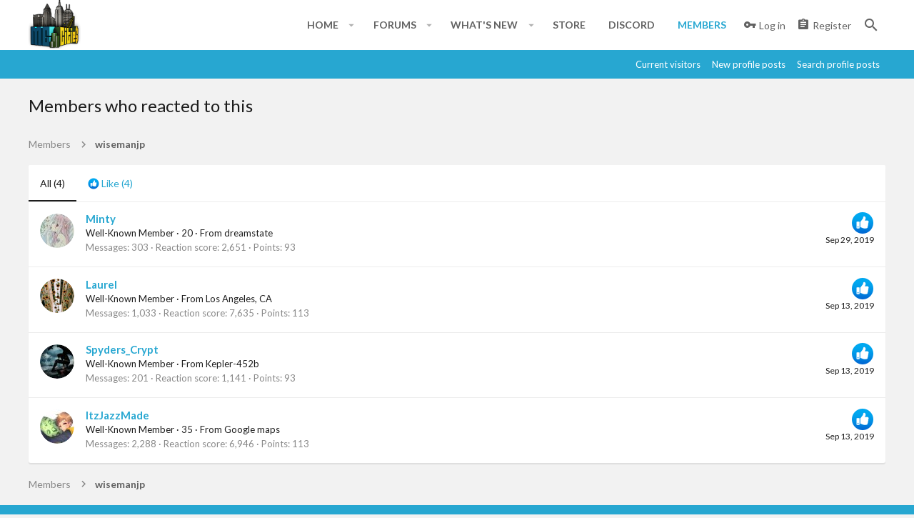

--- FILE ---
content_type: image/svg+xml
request_url: https://mccities.com/styles/rekt/rekt/images/footer_hex_overlay.svg
body_size: 583
content:
<?xml version="1.0" encoding="UTF-8"?>
<svg width="826px" height="630px" viewBox="0 0 826 210" version="1.1" xmlns="http://www.w3.org/2000/svg" xmlns:xlink="http://www.w3.org/1999/xlink">
    <!-- Generator: Sketch 55.2 (78181) - https://sketchapp.com -->
    <title>Group 18</title>
    <desc>Created with Sketch.</desc>
    <defs>
        <rect id="path-1" x="0" y="0" width="826" height="630"></rect>
    </defs>
    <g id="Add-on-Graphics" stroke="none" stroke-width="1" fill="none" fill-rule="evenodd">
        <g id="Group-18" transform="translate(0.000000, -210.000000)">
            <mask id="mask-2" fill="white">
                <use xlink:href="#path-1"></use>
            </mask>
            <g id="Rectangle"></g>
            <g id="Group-30" mask="url(#mask-2)">
                <g transform="translate(0.000000, 206.000000)" id="Polygon">
                    <polygon stroke="none" fill="#3B3C3C" fill-rule="evenodd" transform="translate(25.530909, 142.500000) rotate(-270.000000) translate(-25.530909, -142.500000) " points="25.5309091 116.969091 47.6145569 129.734545 47.6145569 155.265455 25.5309091 168.030909 3.44726129 155.265455 3.44726129 129.734545"></polygon>
                    <polygon stroke="none" fill="#3B3C3C" fill-rule="evenodd" transform="translate(68.583030, 165.500000) rotate(-270.000000) translate(-68.583030, -165.500000) " points="68.5830303 139.969091 90.6666781 152.734545 90.6666781 178.265455 68.5830303 191.030909 46.4993825 178.265455 46.4993825 152.734545"></polygon>
                    <polygon stroke="none" fill="#3B3C3C" fill-rule="evenodd" transform="translate(203.090746, 29.527958) rotate(-252.000000) translate(-203.090746, -29.527958) " points="203.081662 4 225.172408 16.7718457 225.181492 42.2998032 203.09983 55.0559151 181.009084 42.2840694 181 16.7561118"></polygon>
                    <polygon stroke="none" fill="#3B3C3C" fill-rule="evenodd" transform="translate(754.281806, 139.844727) rotate(-270.000000) translate(-754.281806, -139.844727) " points="754.281806 114.313817 776.365454 127.079272 776.365454 152.610181 754.281806 165.375636 732.198159 152.610181 732.198159 127.079272"></polygon>
                    <polygon stroke="#3B3C3C" stroke-width="2.00242424" fill="none" transform="translate(154.688485, 43.500000) rotate(-252.000000) translate(-154.688485, -43.500000) " points="154.679401 17.9720425 176.770147 30.7438882 176.779231 56.2718457 154.697569 69.0279575 132.606823 56.2561118 132.597739 30.7281543"></polygon>
                    <polygon stroke="#3B3C3C" stroke-width="2.00242424" fill="none" transform="translate(755.415758, 190.500000) rotate(-270.000000) translate(-755.415758, -190.500000) " points="755.415758 164.969091 777.499405 177.734545 777.499405 203.265455 755.415758 216.030909 733.33211 203.265455 733.33211 177.734545"></polygon>
                    <polygon stroke="#3B3C3C" stroke-width="2.00242424" fill="none" transform="translate(798.469091, 164.500000) rotate(-270.000000) translate(-798.469091, -164.500000) " points="798.469091 138.969091 820.552739 151.734545 820.552739 177.265455 798.469091 190.030909 776.385443 177.265455 776.385443 151.734545"></polygon>
                    <polygon stroke="#3B3C3C" stroke-width="2.00242424" fill="none" transform="translate(191.732121, 79.500000) rotate(-252.000000) translate(-191.732121, -79.500000) " points="191.723037 53.9720425 213.813783 66.7438882 213.822867 92.2718457 191.741205 105.027958 169.650459 92.2561118 169.641375 66.7281543"></polygon>
                </g>
            </g>
        </g>
    </g>
</svg>
